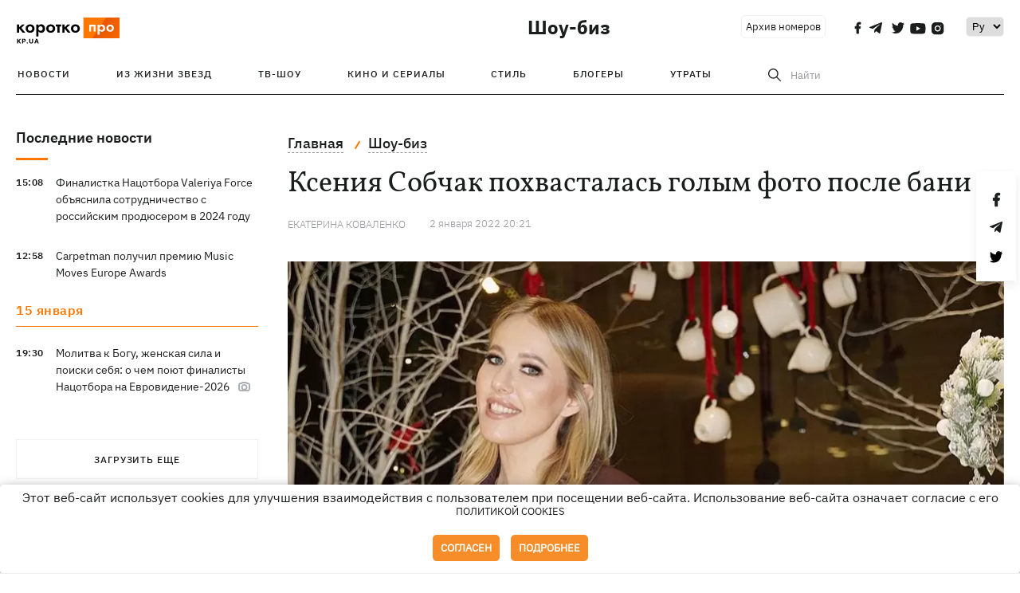

--- FILE ---
content_type: text/html; charset=UTF-8
request_url: https://kp.ua/culture/a640159-ksenija-sobchak-pokhvastalas-holym-foto-posle-bani
body_size: 13342
content:
<!DOCTYPE html>
<html lang="ru">
            <head>
    <meta charset="UTF-8">
    <meta http-equiv="X-UA-Compatible" content="IE=edge">
    <meta name="viewport" content="width=device-width, initial-scale=1">
    <meta name="iua-site-verification" content="a1ffdeb377e59db8d563549272b66c43" />

    
        <title>Ксения Собчак похвасталась голым фото после бани - Новости на KP.UA</title>    <meta name="description" content="Голое фото Ксении Собчак. Журналистка позировала в дубовой бочке." class="js-meta" />    <meta name="keywords" content="ксения собчак" class="js-meta" /><meta name="news_keywords" content="ксения собчак" class="js-meta" />    
    
                    
                <link rel="canonical" href="https://kp.ua/culture/a640159-ksenija-sobchak-pokhvastalas-holym-foto-posle-bani"><link rel="alternate" href="https://kp.ua/culture/a640159-ksenija-sobchak-pokhvastalas-holym-foto-posle-bani" hreflang="ru-UA" />        
                <link rel="alternate" href="https://kp.ua/ua/culture/a640159-ksenija-sobchak-pokhvalilasja-holim-foto-pislja-lazni" hreflang="uk-UA">
        
                    
                                                                        <link rel="amphtml" href="https://kp.ua/amp/a640159-ksenija-sobchak-pokhvastalas-holym-foto-posle-bani">
    
                                            
                            

    

                
    <meta property='og:type' content='article'/>

<meta property='og:title' content="Ксения Собчак похвасталась голым фото после бани"/>
<meta name='twitter:title' content="Ксения Собчак похвасталась голым фото после бани">
    <meta property='og:description' content="Фанаты считают, что телеведущую вдохновила балерина Анастасия Волочкова."/>
    <meta name='twitter:description' content="Фанаты считают, что телеведущую вдохновила балерина Анастасия Волочкова.">
    <meta property='og:image' content='https://kp.ua/img/article/6401/59_news_big-v1641147706.jpg'/>
    <meta name='twitter:image:src' content='https://kp.ua/img/article/6401/59_news_big-v1641147706.jpg'>
    <meta property="og:image:width" content="900">
    <meta property="og:image:height" content="470">
<meta property="og:url" content="https://kp.ua/culture/a640159-ksenija-sobchak-pokhvastalas-holym-foto-posle-ban" />
<meta property='og:site_name' content='KP.UA'/>
<meta name='twitter:card' content='summary_large_image'>
<meta name='twitter:site' content='@kp_ukraine'>
<meta name='twitter:creator' content='@kp_ukraine'>                                                    
        
                            
                                                            
                
                
                
    <script type="application/ld+json">
    {
        "@context": "http://schema.org",
        "@type": "NewsArticle",
        "mainEntityOfPage": {
            "@type": "WebPage",
            "@id": "https://kp.ua/culture/a640159-ksenija-sobchak-pokhvastalas-holym-foto-posle-ban"
        },
        "headline": "Ксения Собчак похвасталась голым фото после бани",
        "datePublished": "2022-01-02T20:21:46+02:00",
        "dateModified": "2022-01-02T20:21:46+02:00",
                    "image": {
                "@type": "ImageObject",
                "url": "https://kp.ua/img/article/6401/59_news_big-v1641147706.jpg",
                "height": 470,
                "width": 900
            },
                            "author": [
                        {"@type": "Person","name": "Екатерина КОВАЛЕНКО"}                        ],
                            "description": "Голое фото Ксении Собчак. Журналистка позировала в дубовой бочке.",
                "publisher": {
            "@type": "Organization",
            "name": "Kp.ua",
            "logo": {
                "@type": "ImageObject",
                "url": "https://kp.ua/user/img/logo.png",
                "width": 454,
                "height": 108
            }
        }
    }
    </script>
    
    <link rel="apple-touch-icon" sizes="180x180" href="/user/favicon/apple-touch-icon.png">
    <link rel="icon" type="image/png" sizes="192x192"  href="/user/favicon/android-chrome-192x192.png">
    <link rel="icon" type="image/png" sizes="512x512" href="/user/favicon/android-chrome-512x512.png">
    <link rel="icon" type="image/png" sizes="32x32" href="/user/favicon/favicon-32x32.png">
    <link rel="icon" type="image/png" sizes="16x16" href="/user/favicon/favicon-16x16.png">
    <link rel="icon" type="image/png" sizes="150x150" href="/user/favicon/mstile-150x150.png">
    <link rel="manifest" href="/user/favicon/site.webmanifest">


    <link rel="preload" href='/user/css/reset.css' as="style"/>
    <link rel="preload" href='/user/css/bn_membrana.css' as="style"/>
    <link rel="preload" href='/user/css/main-new-v7.css' as="style"/>
    <link rel="preload" href='/user/css/fix-v35.css' as="style"/>

    <link rel="stylesheet" href="/user/css/reset.css">
    <link rel="stylesheet" href='/user/css/bn_membrana.css'>
    <link rel="stylesheet" href="/user/css/main-new-v7.css">
    <link rel="stylesheet" href="/user/css/fix-v35.css">
        <script>
        function loadScripts() {
            var script1 = document.createElement('script');
            script1.src = "https://securepubads.g.doubleclick.net/tag/js/gpt.js";
            script1.async = true;
            document.head.appendChild(script1);

            var script2 = document.createElement('script');
            script2.src = "https://cdn.membrana.media/kpu/ym.js";
            script2.async = true;
            document.head.appendChild(script2);
        }
       setTimeout(loadScripts, 4500);
    </script>

    <script>
        window.yieldMasterCmd = window.yieldMasterCmd || [];
        window.yieldMasterCmd.push(function() {
            window.yieldMaster.init({
                pageVersionAutodetect: true
            });
        });
    </script>

    <script src="/user/js/kp_async_actions.js"></script>

    
    <script>
        var loadsrcscache = [];
        load_srcs = function(sources, callback) {
            loadsrcscache.push([sources, callback]);
        }
    </script>
   
   
</head>    
    <body>
        <div data-action="banners" data-place="41" data-page="2850" class="sunsite_actions"></div>
        <div data-action="banners" data-place="46" data-page="2850" class="sunsite_actions"></div>
        <div id="fb-root"></div>
        
        <!-- (C)2000-2014 Gemius SA - gemiusAudience / kp.ua / All -->
        <script type="text/javascript">
        <!--    //--><![CDATA[//><!--
            setTimeout(function() {
            var pp_gemius_identifier = '.WqVVKd0paG9gXEdrhpca2ZWj55NuYLCTbrLa7y1PXv.O7';
            // lines below shouldn't be edited
            function gemius_pending(i) { window[i] = window[i] || function () { var x = window[i + '_pdata'] = window[i + '_pdata'] || []; x[x.length] = arguments; }; };
            gemius_pending('gemius_hit'); gemius_pending('gemius_event'); gemius_pending('pp_gemius_hit'); gemius_pending('pp_gemius_event');
            (function (d, t) {
                try {
                    var gt = d.createElement(t), s = d.getElementsByTagName(t)[0], l = 'http' + ((location.protocol == 'https:') ? 's' : ''); gt.setAttribute('async', 'async');
                    gt.setAttribute('defer', 'defer'); gt.src = l + '://gaua.hit.gemius.pl/xgemius.js'; s.parentNode.insertBefore(gt, s);
                } catch (e) { }
            })(document, 'script');
            }, 3500);
            //--><!]]>
        </script>

        <div class="sbody 2">
                        
            <!-- Google tag (gtag.js) -->
                        <script>
                // Функция для загрузки скрипта Google Tag Manager
                function loadGoogleTag() {
                    var gtagScript = document.createElement('script');
                    gtagScript.src = "https://www.googletagmanager.com/gtag/js?id=G-59YTSG422H";
                    gtagScript.async = true;
                    document.head.appendChild(gtagScript);
                    window.dataLayer = window.dataLayer || [];
                    function gtag() { dataLayer.push(arguments); }
                    gtag('js', new Date());
                    gtag('set', 'linker', {
                        'domains': ['https://kp.ua']
                    });
                    gtag('config', 'G-59YTSG422H');
                }
                setTimeout(loadGoogleTag, 3500); 
            </script>

           
             <!-- Google tag end (gtag.js) -->
                        <script>
                // Функция для загрузки Google Analytics
                function loadGoogleAnalytics() {
                    (function (i, s, o, g, r, a, m) {
                        i['GoogleAnalyticsObject'] = r; i[r] = i[r] || function () {
                            (i[r].q = i[r].q || []).push(arguments)
                        }, i[r].l = 1 * new Date(); a = s.createElement(o),
                        m = s.getElementsByTagName(o)[0]; a.async = 1; a.src = g; m.parentNode.insertBefore(a, m)
                    })(window, document, 'script', 'https://www.google-analytics.com/analytics.js', 'ga');

                    ga('create', 'UA-2065037-1', 'auto');
                    ga('send', 'pageview');
                }

                setTimeout(loadGoogleAnalytics, 3500); 
            </script>
           

            <div id="comments_base_container"></div>
                                                <script>load_srcs(['/user/js/kp_komments.js'], function() {});</script>
                                        <div data-action="banners" data-place="38" data-page="2850" class="sunsite_actions"></div>
            <header class="header">
    <div class="container">
        <div class="header__top culture">
            <div class="header__top__item">
                <a href="/" class="header__logo" data-new="1">
                    <img width="155" height="80" src="/user/img/KP-logo_new.svg" alt="header kp logo">
                </a>
                                            </div>
                                                                                                                                                                                                                                                                                                                                            <div class="header__top__item">
                <a class="header__title-top" href="/culture/">Шоу-биз</a>

                                                                                                                <span class="lang_change_mobile" data-lset="2" data-link="/ua/culture/a640159-ksenija-sobchak-pokhvalilasja-holim-foto-pislja-lazni"></span>
                                            
                
                <form id="search-form1" class="header__search" action="/search">
                    <div id="search-btn1" class="header__search-btn"> <span>Найти</span></div>
                    <input id="input-search1" name="query" type="search" placeholder="Найти">   
                </form>
                <a class="header__archive" href="/journal/pdf/archive/2022/">Архив номеров</a>
                <div class="header__social bl">
                                            <a class="facebook" href="https://www.facebook.com/kp.kyiv"></a>
                                            <a class="telegram" href="https://telegram.me/kp_in_ua"></a>
                                            <a class="twitter" href="https://twitter.com/korotko_pro"></a>
                                            <a class="youtube" href="https://www.youtube.com/user/KievKp"></a>
                                            <a class="instagram" href="https://www.instagram.com/korotko__pro/"></a>
                                    </div>
                                                        <div class="header__lang">
                        <select id="selectbox" class="js-lang-switch">
                                                                        <option value="#" selected>Ру</option>
                                                                                    <option value="/ua/culture/a640159-ksenija-sobchak-pokhvalilasja-holim-foto-pislja-lazni">Укр</option>
                                        
                        </select>
                    </div>
                                <a class="menu-mob" id="butt1" >
                    <input type="checkbox" id="checkbox1" class="checkbox1 visuallyHidden">
                    <label for="checkbox1" id="butt">
                        <div class="hamburger hamburger1">
                            <span class="bar bar1"></span>
                            <span class="bar bar2"></span>
                            <span class="bar bar3"></span>
                            <span class="bar bar4"></span>
                        </div>
                    </label>
                </a>
            </div>
        </div>
        <div class="header__top culture" style="display: none;">
            <div class="header__top__item">
                <a class="header__title-top" href="/culture/">Шоу-биз</a>
            </div>
        </div>
        <div class="header__mobil" id="menu_mobil" style="display: none">
            <div class="header__mobil__item">
                <div class="header__social">
                                            <a class="facebook" href="https://www.facebook.com/kp.kyiv"></a>
                                            <a class="telegram" href="https://telegram.me/kp_in_ua"></a>
                                            <a class="twitter" href="https://twitter.com/korotko_pro"></a>
                                            <a class="youtube" href="https://www.youtube.com/user/KievKp"></a>
                                            <a class="instagram" href="https://www.instagram.com/korotko__pro/"></a>
                                    </div>
                <div class="header__flex">
                    <div class="header__search">
                        <a href=""><i class="fa fa-search" aria-hidden="true"></i> <span>Найти</span></a>
                    </div>
                                            <div class="header__lang">
                            <select id="selectbox1" class="js-lang-switch">
                                                                            <option value="#" selected>Ру</option>
                                                                                    <option value="/ua/culture/a640159-ksenija-sobchak-pokhvalilasja-holim-foto-pislja-lazni">Укр</option>
                                        
                            </select>
                        </div>
                                    </div>
            </div>
            <div class="header__mobil__item">
                <div class="header__mobil__rubric">Рубрики</div>
                                                    <ul>
                                                                                <li><a href="/culture/stars/">Из жизни звезд</a></li>
                                                                                <li><a href="/culture/kptv/">ТВ-шоу</a></li>
                                                                                <li><a href="/culture/cinema/">Кино и сериалы</a></li>
                                            </ul>
                                    <ul>
                                                                                <li><a href="/culture/partyhard/">Стиль</a></li>
                                                                                <li><a href="/culture/bloggers/">Блогеры</a></li>
                                                                                <li><a href="/culture/utrati/">Утраты</a></li>
                                            </ul>
                                    <ul>
                                                                                                        </ul>
                            </div>
            <div class="header__mobil__item about">
                                                    <ul>
                                                    <li><a href="/commercial">Реклама на сайте</a></li>
                                                    <li><a href="/about/">О нас</a></li>
                                                    <li><a href="/agreements/">Пользовательское соглашение</a></li>
                                            </ul>
                                    <ul>
                                                    <li><a href="/privacy-policy/">Политика конфиденциальности</a></li>
                                            </ul>
                            </div>
        </div>

        <div class="header__menu">
            <nav class="header__menu__box">
                <a href="#" class="menu-trigger"><i class="fa fa-bars" aria-hidden="true"></i></a>
                <ul class="header__menu__list">
                    <li class="header__menu__item">
                        <a class="header__menu__link" href="/archive/">
                            Новости
                        </a>
                    </li>
                                                                    <li class="header__menu__item ">
                            <a class="header__menu__link" href="/culture/stars/">Из жизни звезд</a>
                        </li>
                                                                    <li class="header__menu__item ">
                            <a class="header__menu__link" href="/culture/kptv/">ТВ-шоу</a>
                        </li>
                                                                    <li class="header__menu__item ">
                            <a class="header__menu__link" href="/culture/cinema/">Кино и сериалы</a>
                        </li>
                                                                    <li class="header__menu__item ">
                            <a class="header__menu__link" href="/culture/partyhard/">Стиль</a>
                        </li>
                                                                    <li class="header__menu__item ">
                            <a class="header__menu__link" href="/culture/bloggers/">Блогеры</a>
                        </li>
                                                                    <li class="header__menu__item ">
                            <a class="header__menu__link" href="/culture/utrati/">Утраты</a>
                        </li>
                                                                                            <form id="search-form" class="header__search" action="/search">
                        <div id="search-btn" class="header__search-btn"> <span>Найти</span></div>
                        <input id="input-search" name="query" type="search" placeholder="Найти">
                    </form>
                </ul>
            </nav>
        </div>
    </div>
</header>            <div class="container">
            <i data-absnum="640159" data-operand="article" data-action="stat" class="sunsite_actions" style="display:none;"></i>
<div class="content content__flex">
    <div class="content__base content-two">
        <div class="content__flex">
            <div class="content__news hide">
                
            
    
    


    <div class="banner_project">
        <div data-action="banners" data-place="42" data-page="2850" class="sunsite_actions"></div>
    </div>
<div class="content__news__box scroll">
    <div class="content__news__titles">
                                            <a href="/scarchive/" class="content__news__title">
            Последние новости
        </a>
            </div>
    
            <div class="js-append-news " data-section="2850">
                                                                                                                                                                                                                                    <div class="content__news__item  stream_item_visible">
                    <span class="content__time ">
                        15:08
                    </span>
                    <span class="content__block-text">
                        <a class="content__news__link" data-edit="724022,2850" href="/culture/a724022-finalistka-natsotbora-valeriya-force-objasnila-sotrudnichestvo-s-rossijskim-prodjuserom-v-2024-hodu">Финалистка Нацотбора Valeriya Force объяснила сотрудничество с российским продюсером в 2024 году</a>
                                                                                                                    </span>
                </div>
                                                
                <style>
                    @media (min-width: 768px) {
                        .nts-ad[data-ym-ad="KPU_ITC"] {display: none}
                    }
                </style>

                                
                                                                                                                                                                                                            <div class="content__news__item  stream_item_visible">
                    <span class="content__time ">
                        12:58
                    </span>
                    <span class="content__block-text">
                        <a class="content__news__link" data-edit="724012,2850" href="/culture/a724012-carpetman-poluchil-premiju-music-moves-europe-awards">Carpetman получил премию Music Moves Europe Awards</a>
                                                                                                                    </span>
                </div>
                                                
                <style>
                    @media (min-width: 768px) {
                        .nts-ad[data-ym-ad="KPU_ITC"] {display: none}
                    }
                </style>

                                
                                                                                <div class="content__news__item date">15 января</div>
                                                                                                                                                                <div class="content__news__item  stream_item_visible">
                    <span class="content__time ">
                        19:30
                    </span>
                    <span class="content__block-text">
                        <a class="content__news__link" data-edit="723984,2850" href="/culture/a723984-molitva-k-bohu-zhenskaja-sila-i-poiski-sebja-o-chem-pojut-finalisty-natsotbora-na-evrovidenie-2026">Молитва к Богу, женская сила и поиски себя: о чем поют финалисты Нацотбора на Евровидение-2026</a>
                                                                            <span class="photo-news"></span>
                                                                                            </span>
                </div>
                                                    <div class="stream_mob_prj_banner">
                        <div data-action="banners" data-place="50" data-page="2850" class="sunsite_actions"></div>
                    </div>
                                
                <style>
                    @media (min-width: 768px) {
                        .nts-ad[data-ym-ad="KPU_ITC"] {display: none}
                    }
                </style>

                                
                    </div>
    </div>

    <style>
        .nts-ad-h100 {min-height: 100px} 
        @media (min-width: 700px) { 
            .nts-ad[data-ym-ad="KPU_BTC_1"] {display: none} 
        }
    </style>

    <div class="stream_mob_prj_banner">
        <div data-action="banners" data-place="78" data-page="2850" class="sunsite_actions"></div>
    </div>

    <a href="/scarchive/" class="content__news__load">Загрузить еще</a>


    <div class="js-sb-container">
        <div class="banner1 js-sdb">
                        <div data-action="banners" data-place="67" data-page="2850" class="sunsite_actions"></div>
        </div>
    </div>

    <script>
        load_srcs(['/user/js/kp-app.js'], function() {let scrollBlock = document.querySelector('.js-sdb');if(scrollBlock) {let newsFeedBtn = document.querySelector('.content__news__load');function setScrollBlock() {if(window.innerWidth > 992) {let blockBounds = newsFeedBtn.getBoundingClientRect();if(blockBounds.top <= 0 && scrollBlock.style.position !== 'fixed') {scrollBlock.style.position = 'fixed';scrollBlock.style.zIndex = '500';scrollBlock.style.top = '150px';}if(blockBounds.top >= 0 && scrollBlock.style.position === 'fixed') {scrollBlock.style.position = '';scrollBlock.style.zIndex = '';scrollBlock.style.top = '';}}}if(document.querySelector('.content__news').clientHeight > 1450) {window.addEventListener('scroll', setScrollBlock);window.addEventListener('resize', setScrollBlock);}}});
    </script>

<script>load_srcs(['/user/js/kp-app.js'], function() {let mainstream = document.querySelector('.js-append-news');let mtpage = 2;let mtblocked = false;let months = {};let lastdate = '2026-1-15';months['1'] = 'января';months['2'] = 'февраля';months['3'] = 'марта';months['4'] = 'апреля';months['5'] = 'мая';months['6'] = 'июня';months['7'] = 'июля';months['8'] = 'августа';months['9'] = 'сентября';months['10'] = 'октября';months['11'] = 'ноября';months['12'] = 'декабря';if(mainstream) {mainstream.addEventListener('wheel', function(e) {if(this.scrollTop >= ((this.scrollHeight - this.clientHeight) - 250)&& (e.detail > 0 || e.wheelDelta < 0)&& !mtblocked) {mtblocked = true;ajax.get(lang + '/actions/ajax_mainstream',{ 'page' : mtpage, 'section' : this.dataset.section },function(data) {data = JSON.parse(data);data = data.ajax_mainstream;mtpage++;if(data.success) {mtblocked = false;let list = data.list;for(let day in list) {if(day != lastdate) {let dt = day.split('-');let mnt = months[dt[1]];let dname = dt[2];mainstream.append(fromHTML( `<div class="content__news__item date">${dname + ' ' + mnt}</div>`));lastdate = day;}list[day].forEach(function(el, idx) {let timeH = `<span class="content__time">${el.time}</span>`;if(el.classes.includes('notice')) {timeH =  `<span class="content__time notice">${el.time}</span>`;let idx = el.classes.indexOf('notice');delete el.classes[idx];}let updatedH = '';if(el.classes.includes('updated')) {updatedH =  `<span class="obn-news">[обновляется]</span>`;let idx = el.classes.indexOf('updated');delete el.classes[idx];}let typH = '';if(el.types.length > 0) {for(let tp in el.types) {typH += `<span class="${el.types[tp]}"></span>`;}}mainstream.append(fromHTML(`<div class="content__news__item ${el.classes.join(' ')}">${timeH}<span class="content__block-text"><a class="content__news__link" data-edit="${el.absnum},${el.ctg}" href="${el.url}">${el.title}</a>${typH}${updatedH}</span></div>`));});if(typeof sunsiteRedactor == 'function'){sunsiteRedactor();}}}});}});}});</script>            </div>
            <div class="content__main padding">
                <div class="news__block news">
                    <div class="news-social fixed" style="display:none">
                        <div class="news-social__link social-likes likely" data-js="likely" data-url="https://kp.ua/culture/a640159-ksenija-sobchak-pokhvastalas-holym-foto-posle-bani">
                                                            <div class="facebook"></div>
                                                            <div class="telegram"></div>
                                                            <div class="twitter"></div>
                                                    </div>
                        <div class="news-social__back"><img width="50" height="51" src="/user/img/back.png" alt="back icon"></div>
                    </div>

                    <ul class="breadcrumb" itemscope itemtype="https://schema.org/BreadcrumbList">
    <li itemprop="itemListElement" itemscope itemtype="https://schema.org/ListItem">
        <a itemprop="item" href="/"><span itemprop="name">Главная</span></a>
        <meta itemprop="position" content="1" />
    </li>
                                <li itemprop="itemListElement" itemscope itemtype="https://schema.org/ListItem">
            <a itemprop="item" href="/culture/"><span itemprop="name">Шоу-биз</span></a>
            <meta itemprop="position" content="2" />
                    </li>
    </ul>
                    <div class="content__title">
                        <h1 data-edit="640159,2850">Ксения Собчак похвасталась голым фото после бани</h1>
                                            </div>

                    <div class="content__notice sunsite_actions" data-action="articles_views" data-absnum="640159">
                        <span class="content__icons">
                                                                                                            </span>

                                                                                                                                                                                                                                                                                                        <a class="content__author" href="/author/3276/">
                                    <span>Екатерина КОВАЛЕНКО</span>
                                </a>
                                                                                                    <div class="content__author-info sunsite_actions" data-action="articles_views" data-absnum="640159">
                            <span>2 января 2022 20:21</span>
                            <span class="content__views views views_hide">0</span>
                        </div>
                    </div>

                                                                                                <div class="picture" style="margin-bottom: 76px">
                                <picture>
                                    <source srcset="/img/article/6401/59_tn2-v1641147707.webp" media="(max-width: 567px)">
                                    <img src="/img/article/6401/59_news_big-v1641147706.webp" alt="Ксения Собчак похвасталась голым фото после бани">
                                </picture>
                                                                    <div class="picture-photo-desc margin"><span>Фото: instagram.com/xenia_sobchak.</span></div>
                                                            </div>
                                            
                                        <p>Российская журналистка <a href="/tag/8315-ksenyia-sobchak/">Ксения Собчак</a> позировала без белья в дубовой бочке. Фото ню появилось в <a  rel="nofollow" href="https://www.instagram.com/p/CYO79kfsrdz/?utm_medium=copy_link">Инстаграме</a> телезвезды.</p>
<p>- 31-го я баню не хожу, зато 2-го – с удовольствием, - прокомментировала снимок Ксения.</p>
<p>В бочку Собчак добавила цитрусовые. В комментариях ее поддержали российские украинские звезды.</p><div data-action="banners" data-place="79" data-page="2850" class="sunsite_actions" style="clear: both;"></div>
<p>- Ксюша, красотка! Жги! С Новым годом! – поздравила Ксению 48-летняя певица Наташа Королева.</p>
<p>- Моя, - написала 36-летняя певица Даша Астафьева.</p>
<p>- У вас тоже такое в кружке с чаем появляется спустя неделю? – пошутил 38-летний российский шоумен Илья Соболев.</p>
<p>33-летний грузинский и украинский модельер Бичолла Тетрадзе оставил смайлы в виде огня.</p>
<p>В комментариях Собчак начали сравнивать с 45-летней российской балериной Анастасией Волочковой, которая любит позировать в бане и в дубовой бочке. Подписчики отметили, что "у Волочковой появился серьезный конкурент".</p>
<p><div class="img-container ">
            <a data-fslightbox="gallery" href="/img/forall/u/470/86/271239954_443836307219864_5891227672890777887_n.jpg">
                <noscript>
                    <img style="display: block; margin-left: auto; margin-right: auto;" src="/img/forall/u/470/86/271239954_443836307219864_5891227672890777887_n.jpg" alt="instagram.com/xenia_sobchak">
                </noscript>
                <img style="display: block; margin-left: auto; margin-right: auto;" data-src="/img/forall/u/470/86/271239954_443836307219864_5891227672890777887_n.jpg" alt="instagram.com/xenia_sobchak">
            </a>
            <p style="text-align:center!important; font-size:14px">instagram.com/xenia_sobchak</p>
        </div></p>

                    <div class="content__notice theme">
                                                 
                            <span>Новости по теме:</span>
                                                            <a href="/tag/8315/">Ксения Собчак</a>
                                                                        </div>

                    <div class="content_roll_banner">
                        <div data-action="banners" data-place="44" data-absnum="640159" data-page="2850" class="sunsite_actions"></div>
                    </div>
                    <div class="mobile_premium_in_art">
                        <div data-action="banners" data-place="47" data-absnum="640159" data-page="2850" class="sunsite_actions"></div>
                    </div>

                    <div class="subscribe">
    <span>Подписывайтесь на нас в соц. сетях</span>
    <div class="header__social">
                    <a class="facebook" href="https://www.facebook.com/kp.kyiv" aria-label="social"></a>
                    <a class="telegram" href="https://telegram.me/kp_in_ua" aria-label="social"></a>
                    <a class="twitter" href="https://twitter.com/korotko_pro" aria-label="social"></a>
                    <a class="youtube" href="https://www.youtube.com/user/KievKp" aria-label="social"></a>
                    <a class="instagram" href="https://www.instagram.com/korotko__pro/" aria-label="social"></a>
            </div>
</div>                </div>

                
                                    
                                    
                                    <div class="content__box politics change">
                        <a href="#" class="content__news__title">Статьи по теме</a>
                                                                                    <div class="content__tile">
                                    <a href="/culture/a723984-molitva-k-bohu-zhenskaja-sila-i-poiski-sebja-o-chem-pojut-finalisty-natsotbora-na-evrovidenie-2026" class="content__tile-img sunsite_actions" data-action="articles_views" data-absnum="723984">
                                        <img src="/img/article/7239/84_tn2-v1768498226.webp" alt="Молитва к Богу, женская сила и поиски себя: о чем поют финалисты Нацотбора на Евровидение-2026">
                                        <span class="counter views views_hide">0</span>
                                    </a>
                                    <div class="content__tile-info">
                                        <div class="content__tile-top">
                                            <span class="content__tile-date">15 января</span>
                                            <a href="/culture/" class="content__tile-type">Шоу-биз</a>
                                        </div>
                                        <a href="/culture/a723984-molitva-k-bohu-zhenskaja-sila-i-poiski-sebja-o-chem-pojut-finalisty-natsotbora-na-evrovidenie-2026" data-edit="723984,2850" class="content__tile-title">Молитва к Богу, женская сила и поиски себя: о чем поют финалисты Нацотбора на Евровидение-2026</a>
                                    </div>
                                </div>
                                                                                                                <div class="content__tile">
                                    <a href="/culture/a723493-janina-andreeva-mne-do-sikh-por-vspominajut-shkolu-i-udivljajutsja-pochemu-posle-takoj-populjarnosti-tishina" class="content__tile-img sunsite_actions" data-action="articles_views" data-absnum="723493">
                                        <img src="/img/article/7234/93_tn2-v1767697332.webp" alt="Янина Андреева: Мне до сих пор вспоминают «Школу» и удивляются, почему после такой популярности – тишина">
                                        <span class="counter views views_hide">0</span>
                                    </a>
                                    <div class="content__tile-info">
                                        <div class="content__tile-top">
                                            <span class="content__tile-date">11 января</span>
                                            <a href="/culture/" class="content__tile-type">Шоу-биз</a>
                                        </div>
                                        <a href="/culture/a723493-janina-andreeva-mne-do-sikh-por-vspominajut-shkolu-i-udivljajutsja-pochemu-posle-takoj-populjarnosti-tishina" data-edit="723493,2850" class="content__tile-title">Янина Андреева: Мне до сих пор вспоминают «Школу» и удивляются, почему после такой популярности – тишина</a>
                                    </div>
                                </div>
                                                                                                                <div class="content__tile">
                                    <a href="/culture/a723624-ne-reshetnikom-edinstvennym-kakie-nauchnye-stepeni-imejut-vakarchuk-zhadan-burmaka-i-druhie-znamenitosti" class="content__tile-img sunsite_actions" data-action="articles_views" data-absnum="723624">
                                        <img src="/img/article/7236/24_tn2-v1767882121.webp" alt="Не Решетником единым: какие научные степени имеют Вакарчук, Жадан, Бурмака и другие знаменитости">
                                        <span class="counter views views_hide">0</span>
                                    </a>
                                    <div class="content__tile-info">
                                        <div class="content__tile-top">
                                            <span class="content__tile-date">10 января</span>
                                            <a href="/culture/" class="content__tile-type">Шоу-биз</a>
                                        </div>
                                        <a href="/culture/a723624-ne-reshetnikom-edinstvennym-kakie-nauchnye-stepeni-imejut-vakarchuk-zhadan-burmaka-i-druhie-znamenitosti" data-edit="723624,2850" class="content__tile-title">Не Решетником единым: какие научные степени имеют Вакарчук, Жадан, Бурмака и другие знаменитости</a>
                                    </div>
                                </div>
                                                                        </div>
                                                <div class="branding-baner3__item2 height247">
                    <span class="branding-sp">
                        <div data-action="banners" data-place="45" data-absnum="640159" data-page="2850" class="sunsite_actions"></div>
                    </span>
                </div>
                <div class="content_roll_mobile">
                    <div data-action="banners" data-place="51" data-absnum="640159" data-page="2850" class="sunsite_actions"></div>
                </div>

                                                    <div class="content__box politics change">
                        <a href="#" class="content__news__title">Читайте также</a>
                                                                                    <div class="content__tile">
                                    <a href="/culture/a637930-filipp-kirkorov-otprazdnoval-den-rozhdenija-docheri-na-shirokuju-nohu-s-ani-lorak-lepsom-arturom-pirozhkovy-i-druhimi" class="content__tile-img sunsite_actions" data-action="articles_views" data-absnum="637930">
                                        <img src="/img/article/6379/30_tn2-v1638644376.webp" alt="Филипп Киркоров отпраздновал день рождения дочери на широкую ногу - с Ани Лорак, Лепсом, Собчак и Игорем Крутым">
                                        <span class="counter views views_hide">0</span>
                                    </a>
                                    <div class="content__tile-info">
                                        <div class="content__tile-top">
                                            <span class="content__tile-date">4 декабря</span>
                                            <a href="/culture/" class="content__tile-type">Шоу-биз</a>
                                        </div>
                                        <a href="/culture/a637930-filipp-kirkorov-otprazdnoval-den-rozhdenija-docheri-na-shirokuju-nohu-s-ani-lorak-lepsom-arturom-pirozhkovy-i-druhimi" class="content__tile-title">Филипп Киркоров отпраздновал день рождения дочери на широкую ногу - с Ани Лорак, Лепсом, Собчак и Игорем Крутым</a>
                                    </div>
                                </div>
                                                                                                                <div class="content__tile">
                                    <a href="/culture/a636673-syn-ksenii-sobchak-otprazdnoval-den-rozhdenija-v-kompanii-filippa-kirkorova-i-eho-syna" class="content__tile-img sunsite_actions" data-action="articles_views" data-absnum="636673">
                                        <img src="/img/article/6366/73_tn2-v1637267504.webp" alt="Сын Ксении Собчак отпраздновал день рождения в компании Филиппа Киркорова и его сына">
                                        <span class="counter views views_hide">0</span>
                                    </a>
                                    <div class="content__tile-info">
                                        <div class="content__tile-top">
                                            <span class="content__tile-date">18 ноября</span>
                                            <a href="/culture/" class="content__tile-type">Шоу-биз</a>
                                        </div>
                                        <a href="/culture/a636673-syn-ksenii-sobchak-otprazdnoval-den-rozhdenija-v-kompanii-filippa-kirkorova-i-eho-syna" class="content__tile-title">Сын Ксении Собчак отпраздновал день рождения в компании Филиппа Киркорова и его сына</a>
                                    </div>
                                </div>
                                                                                                                <div class="content__tile">
                                    <a href="/sport/a639768-mama-krishtianu-ronaldu-rasskazala-skolko-eshche-budet-ihrat-syn" class="content__tile-img sunsite_actions" data-action="articles_views" data-absnum="639768">
                                        <img src="/img/article/6397/68_tn2-v1640697949.webp" alt="Мама Криштиану Роналду рассказала, сколько еще будет играть сын">
                                        <span class="counter views views_hide">0</span>
                                    </a>
                                    <div class="content__tile-info">
                                        <div class="content__tile-top">
                                            <span class="content__tile-date">28 декабря</span>
                                            <a href="/sport/" class="content__tile-type">Спорт</a>
                                        </div>
                                        <a href="/sport/a639768-mama-krishtianu-ronaldu-rasskazala-skolko-eshche-budet-ihrat-syn" class="content__tile-title">Мама Криштиану Роналду рассказала, сколько еще будет играть сын</a>
                                    </div>
                                </div>
                                                                        </div>
                                <div class="branding-baner3__item2 height168">
                    <span class="branding-sp">
                        <div data-action="banners" data-place="43" data-absnum="640159" data-page="2850" class="sunsite_actions"></div>
                        <div data-action="banners" data-place="48" data-absnum="640159" data-page="2850" class="sunsite_actions"></div>
                    </span>
                </div>
            </div>
        </div>
    </div>
            <div style="display: none;" class="sunsite_actions" data-action="cmm_load_base_tmp" data-absnum="640159" data-cnt_comments="1"></div>
    </div>

<script>
    load_srcs(['/user/js/swiper-bundle.min.js'], function() {var updateLightbox;if(document.querySelector('[data-fslightbox]')) {load_srcs(['/user/js/fslightbox.js'], function() {refreshFsLightbox();if(typeof fix_fslightbox_source == 'function') {fix_fslightbox_source();}updateLightbox = function() {refreshFsLightbox();if(typeof fix_fslightbox_source == 'function') {fix_fslightbox_source();}}});}function describe_set_info(mainid) {var alt_test = document.querySelectorAll('#' + mainid + ' .swiper-slide-active img');if(alt_test.length > 0) {var descr_list = document.querySelectorAll('#' + mainid + ' .picture__slider__describe a');if(descr_list.length > 0) {descr_list[0].innerText = alt_test[0].alt;}var descr_list_mob = document.querySelectorAll('#' + mainid + '-mob.picture__slider__describe a');if(descr_list_mob.length > 0) {descr_list_mob[0].innerText = alt_test[0].alt;}}}let galleries = Array.from(document.querySelectorAll('.gallery-thumbs'));if(galleries.length > 0) {let sliders = {};sliders['thumbs'] = {};sliders['main'] = {};galleries.forEach(function(gallery) {let thid = gallery.getAttribute('id');let mainid = 'galtop-' + thid.split('-')[1];sliders['thumbs'][thid] = new Swiper('#' + thid, {spaceBetween: 15,slidesPerView: 3,direction: 'horizontal',loop: true,freeMode: true,loopedSlides: 3,watchSlidesVisibility: true,watchSlidesProgress: true,autoHeight: true,breakpoints: {992: {direction: 'vertical',},320: {spaceBetween: 5,},},navigation: {nextEl: '.swiper-button-next',prevEl: '.swiper-button-prev',},});sliders['main'][mainid] = new Swiper('#' + mainid, {spaceBetween: 10,loop: true,loopedSlides: 5,navigation: {nextEl: '.swiper-button-next',prevEl: '.swiper-button-prev',},pagination: {el: '.swiper-pagination',type: 'fraction',renderFraction: function (currentClass, totalClass) {return '<span class="' + currentClass + '"></span>' + ' <span>из</span> ' + '<span class="' + totalClass + '"></span>'; }},thumbs: {swiper: sliders['thumbs'][thid],},});sliders['main'][mainid].on('slideChange', function () {if(typeof updateLightbox == 'function') {updateLightbox();}});sliders['main'][mainid].on('slideChangeTransitionEnd', function () {describe_set_info(mainid);});describe_set_info(mainid);});}});load_srcs(['/user/js/likely.js'], function() {likely.initiate();});
</script>

                                 
                
                                
                                    </div>

             
    <div data-action="banners" data-place="84" data-page="2850" class="sunsite_actions"></div>

<footer class="footer">
    <div class="container">
        <div class="footer__box">
            <div class="footer__contact">
                                <a href="/map/">Контакты</a>
                <a href="/about/">Авторы</a>
            </div>
            <div class="footer__menu">
                <nav>
                    <ul>
                                                    <li><a href="/commercial">Реклама на сайте</a></li>
                                                    <li><a href="/about/">О нас</a></li>
                                                    <li><a href="/agreements/">Пользовательское соглашение</a></li>
                                                    <li><a href="/privacy-policy/">Политика конфиденциальности</a></li>
                                            </ul>
                </nav>
            </div>
            <div class="footer__send">
                <div class="footer__email">
                    <span>Отправить письмо</span>
                    <div class="header__social">
                    <a class="email" href="/cdn-cgi/l/email-protection#0d7e79687d6c63686366624d667d23786c"></a>
                    </div>
                </div>
                <div class="footer__soc">
                    <span>Написать в соцсетях</span>
                    <div class="header__social">
                                                    <a aria-label="social" class="facebook" href="https://www.facebook.com/kp.kyiv"></a>
                                                    <a aria-label="social" class="telegram" href="https://telegram.me/kp_in_ua"></a>
                                                    <a aria-label="social" class="twitter" href="https://twitter.com/korotko_pro"></a>
                                                    <a aria-label="social" class="youtube" href="https://www.youtube.com/user/KievKp"></a>
                                                    <a aria-label="social" class="instagram" href="https://www.instagram.com/korotko__pro/"></a>
                                            </div>
                </div>
            </div>
            <div class="header__social bl">
                                    <a aria-label="social" class="facebook" href="https://www.facebook.com/kp.kyiv"></a>
                                    <a aria-label="social" class="telegram" href="https://telegram.me/kp_in_ua"></a>
                                    <a aria-label="social" class="twitter" href="https://twitter.com/korotko_pro"></a>
                                    <a aria-label="social" class="youtube" href="https://www.youtube.com/user/KievKp"></a>
                                    <a aria-label="social" class="instagram" href="https://www.instagram.com/korotko__pro/"></a>
                            </div>
        </div>
        <div class="footer__box">
            <div class="footer__info">
                <span>Материалы под рубриками «Новости компании», «PR» и «Факт» размещены на правах рекламы</span>
                <span>Использование материалов разрешается при размещении активной гиперссылки на KP.UA в первом абзаце.</span>
                <span>© ООО «ЮЛАВ МЕДИА»,2026. Все права защищены.</span>
                            </div>
            
            <div class="footer__design live-internet-counter">
            </div>

                             <div class="footer__design">
                    <span>Дизайн</span>
                    <span aria-label="design" target="_blank">
                        <img class="footer__design__img-desc" src="/user/img/design.png" alt="">
                    </span>
                    <span aria-label="design" target="_blank">
                        <img class="footer__design__img-mob" src="/user/img/design-mob.png" alt="">
                    </span>
                </div>
                    </div>
    </div>
</footer>            <script data-cfasync="false" src="/cdn-cgi/scripts/5c5dd728/cloudflare-static/email-decode.min.js"></script><script>
                var lang = '';
                var root_domain = location.hostname;
                var _addr = document.location.protocol + '//' + root_domain + (location.port != '' ? ':' + location.port : '');
                var sun_root_section = 2850;
                var sun_section = 2850;
                var sun_article = 640159;
                var phrase = {};

                function sunsite_after_banners() { 
                    load_srcs(['/user/js/kp-app-v6.js'], function() {
                        load_srcs(['/user/js/branding-v2.js'], function() {
                            startupBranding();
                            (sunsite_inits['banners_enable'] = function() { 
                                let niframe = document.querySelector('iframe[title="iframe"]');
                                if(niframe) {
                                }
                            })();
                        });
                    });
                    
                                    }

                function fix_fslightbox_source() {
                    var fs_all_elements = document.querySelectorAll('a[data-fslightbox="gallery"]');
                    if(fs_all_elements.length > 0) {
                        fs_all_elements.forEach(function(item){
                            var href_fs = item.href;
                            href_fs = href_fs.replace('.JPG', '.jpg');
                            href_fs = href_fs.replace('.PNG', '.png');
                            href_fs = href_fs.replace('.GIF', '.gif');
                            href_fs = href_fs.replace('.JPEG', '.jpeg');
                            item.href = href_fs;
                        });
                    }
                }

                
                load_srcs(['/user/js/kp-app-v6.js'], function() {
                    kp_front_startup();

                    let header = document.querySelector('.header');
                    document.addEventListener('scroll', function() {
                        if(window.scrollY >= 20) {
                            header.classList.add('header-top');
                        } else {
                            header.classList.remove('header-top');
                        }
                    });
                                    });

                function sunsite_action_stat(data){}
            </script>

            <div class="choose-language" style="display:none">
                <div class="choose-language__title">
                    Читать
                </div>
                <div class="choose-language__buttons choose-language__flex">
                    <a href="/ua/" data-slang="ua" class="choose-language__button">На украинском</a>
                    <a href="/" data-slang="ru" class="choose-language__button">На русском</a>
                </div>
            </div>
        </div>

        <i data-action="profile" class="sunsite_actions" style="display:none;"></i>

        <script>
            var sunsite_protocol = 'https://';
            var server = 'https://kp.ua';
        </script>

        <script src="/user/js/sunsite-front-dev-v15.js" charset="utf-8" defer></script>
        <script src="/user/js/oauth_social.js"></script>

        <style>
    .modal_policy.active{
        display: block;
    }
    .modal_policy {
        position: fixed;
        bottom: 0;
        left: 0;
        width: 100%;
        z-index: 200002;
        display: none;
        vertical-align: middle;
    }
    .modal_policy .modal-dialog {
        position: relative;
        width: auto;
        top: 40%;
    }
    .modal_policy .modal-content-policy {
        position: relative;
        display: flex;
        flex-direction: column;
        background-color: #fff;
        background-clip: padding-box;
        border-radius: .3rem;
        outline: 0;
    }
    @media (min-width: 768px) {
        .modal_policy .modal-content-policy {
            box-shadow: 0 5px 15px rgba(0, 0, 0, .5);
        }
    }
    .modal_policy .modal-header {
        display: flex;
        align-items: center;
        justify-content: space-between;
        border-bottom: 1px solid #eceeef;
        flex-direction: column;
    }
    .modal_policy .modal-links a{
        background: #f68d29;
        color: white!important;
        padding: 8px;
        font-size: 13px;
        text-decoration: none!important;
        font-weight: bold;
        border-radius: 5px;
        border: 2px solid #f68d29;
    }
    .modal_policy .modal-links a:first-child{
        margin-right: 10px;
    }
    .modal_policy .modal-links a:hover{
        background: white;
        color: #f68d29!important;
        border: 2px solid #f68d29;
    }
    .modal_policy .modal-links{
        margin: 15px 0 15px;
    }
    .modal_policy .modal-body {
        position: relative;
        flex: 1 1 auto;
        padding: 8px;
        overflow: auto;
        text-align: center;
        font-size: 16px;
    }
</style>
<div id="openModal" class="modal_policy" >
    <div class="modal-dialog">
        <div class="modal-content-policy">
            <div class="modal-header">
                <div class="modal-body">
                    Этот веб-сайт использует cookies для улучшения взаимодействия с пользователем при посещении веб-сайта. Использование веб-сайта означает согласие с его <a href="/cookies-policy/" target="_blank">политикой cookies</a>
                </div>
                <div class="modal-links">
                    <a href="#" class="js-agree">Согласен</a>
                    <a target="_blank" href="/agreements/#Cookie">Подробнее</a>
                </div>
            </div>
        </div>
    </div>
</div>
<script>
    document.addEventListener('DOMContentLoaded', function() {
        function setCookie(name, value, days) {
            var expires = "";
            if (days) {
                var date = new Date();
                date.setTime(date.getTime() + (days*24*60*60*1000));
                expires = "; expires=" + date.toUTCString();
            }
            document.cookie = name + "=" + (value || "")  + expires + "; path=/";
        }
        function getCookie(name) {
            var nameEQ = name + "=";
            var ca = document.cookie.split(';');
            for(var i=0;i < ca.length;i++) {
                var c = ca[i];
                while (c.charAt(0)==' ') c = c.substring(1,c.length);
                if (c.indexOf(nameEQ) == 0) return c.substring(nameEQ.length,c.length);
            }
            return null;
        }
        
        let modal_policy = document.querySelector('#openModal');
        let agree_policy = document.querySelector('.js-agree');

        if(getCookie('agree') != 1) {
            modal_policy.classList.add('active');
        }

        agree_policy.addEventListener('click', function(e) {
            e.preventDefault();
            setCookie('agree', 1, 90);
            modal_policy.classList.remove('active');
        });
    });
</script>
       <script>
            function loadOtherFonts() {
                var fonts = [
                    {
                        href: '/user/libs/fonts/Vollkorn-SemiboldItalic.woff',
                        type: 'woff',
                        fontFamily: 'Vollkorn-SemiboldItalic'
                    },
                    {
                        href: '/user/libs/fonts/Vollkorn-Semibold.woff',
                        type: 'woff',
                        fontFamily: 'Vollkorn-Semibold'
                    },
                    {
                        href: '/user/libs/fonts/IBMPlexSans-Light.woff',
                        type: 'woff',
                        fontFamily: 'IBMPlexSans-Light'
                    },
                    {
                        href: '/user/libs/fonts/IBMPlexSans-Medium.woff',
                        type: 'woff',
                        fontFamily: 'IBMPlexSans-Medium'
                    }
                ];
                fonts.forEach(function(font) {
                    var fontFace = new FontFace(font.fontFamily, `url(${font.href}) format('${font.type}')`, {
                        display: 'swap'
                    });
                    fontFace.load().then(function(loadedFont) {
                        document.fonts.add(loadedFont);
                    }).catch(function(error) {
                        
                    });
                });
            }
            function loadVollkornRegular() {
                var regularFont = new FontFace('Vollkorn-Regular', 'url(/user/libs/fonts/Vollkorn-Regular.woff2)', {
                    display: 'swap'
                });
                regularFont.load().then(function(loadedFont) {
                    document.fonts.add(loadedFont);
                }).catch(function(error) {
                    
                });
            }
                            loadVollkornRegular();
                        if (window.matchMedia("(max-width: 568px)").matches) {
                setTimeout(loadOtherFonts, 3800);
            } else {
                loadOtherFonts();
            }
        </script>

           
    <script defer src="https://static.cloudflareinsights.com/beacon.min.js/vcd15cbe7772f49c399c6a5babf22c1241717689176015" integrity="sha512-ZpsOmlRQV6y907TI0dKBHq9Md29nnaEIPlkf84rnaERnq6zvWvPUqr2ft8M1aS28oN72PdrCzSjY4U6VaAw1EQ==" data-cf-beacon='{"version":"2024.11.0","token":"b43ca6ff51bf4686b69674d8960687e0","r":1,"server_timing":{"name":{"cfCacheStatus":true,"cfEdge":true,"cfExtPri":true,"cfL4":true,"cfOrigin":true,"cfSpeedBrain":true},"location_startswith":null}}' crossorigin="anonymous"></script>
</body>
</html>
